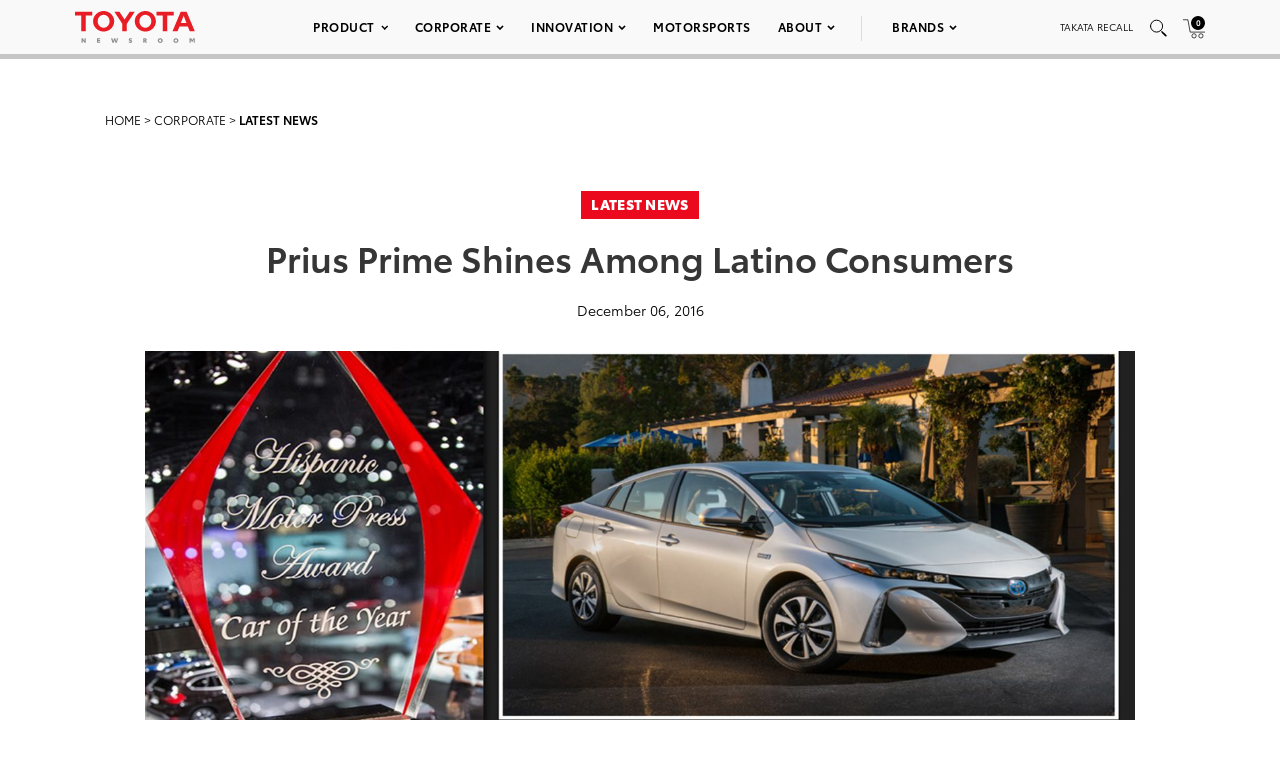

--- FILE ---
content_type: text/html; charset=utf-8
request_url: https://www.google.com/recaptcha/api2/anchor?ar=1&k=6Ldl55gUAAAAAODWLNyPR_2KfYHNm-DfOveo0xfH&co=aHR0cHM6Ly9wcmVzc3Jvb20udG95b3RhLmNvbTo0NDM.&hl=en&v=N67nZn4AqZkNcbeMu4prBgzg&size=normal&anchor-ms=20000&execute-ms=30000&cb=432g4s5y496t
body_size: 49346
content:
<!DOCTYPE HTML><html dir="ltr" lang="en"><head><meta http-equiv="Content-Type" content="text/html; charset=UTF-8">
<meta http-equiv="X-UA-Compatible" content="IE=edge">
<title>reCAPTCHA</title>
<style type="text/css">
/* cyrillic-ext */
@font-face {
  font-family: 'Roboto';
  font-style: normal;
  font-weight: 400;
  font-stretch: 100%;
  src: url(//fonts.gstatic.com/s/roboto/v48/KFO7CnqEu92Fr1ME7kSn66aGLdTylUAMa3GUBHMdazTgWw.woff2) format('woff2');
  unicode-range: U+0460-052F, U+1C80-1C8A, U+20B4, U+2DE0-2DFF, U+A640-A69F, U+FE2E-FE2F;
}
/* cyrillic */
@font-face {
  font-family: 'Roboto';
  font-style: normal;
  font-weight: 400;
  font-stretch: 100%;
  src: url(//fonts.gstatic.com/s/roboto/v48/KFO7CnqEu92Fr1ME7kSn66aGLdTylUAMa3iUBHMdazTgWw.woff2) format('woff2');
  unicode-range: U+0301, U+0400-045F, U+0490-0491, U+04B0-04B1, U+2116;
}
/* greek-ext */
@font-face {
  font-family: 'Roboto';
  font-style: normal;
  font-weight: 400;
  font-stretch: 100%;
  src: url(//fonts.gstatic.com/s/roboto/v48/KFO7CnqEu92Fr1ME7kSn66aGLdTylUAMa3CUBHMdazTgWw.woff2) format('woff2');
  unicode-range: U+1F00-1FFF;
}
/* greek */
@font-face {
  font-family: 'Roboto';
  font-style: normal;
  font-weight: 400;
  font-stretch: 100%;
  src: url(//fonts.gstatic.com/s/roboto/v48/KFO7CnqEu92Fr1ME7kSn66aGLdTylUAMa3-UBHMdazTgWw.woff2) format('woff2');
  unicode-range: U+0370-0377, U+037A-037F, U+0384-038A, U+038C, U+038E-03A1, U+03A3-03FF;
}
/* math */
@font-face {
  font-family: 'Roboto';
  font-style: normal;
  font-weight: 400;
  font-stretch: 100%;
  src: url(//fonts.gstatic.com/s/roboto/v48/KFO7CnqEu92Fr1ME7kSn66aGLdTylUAMawCUBHMdazTgWw.woff2) format('woff2');
  unicode-range: U+0302-0303, U+0305, U+0307-0308, U+0310, U+0312, U+0315, U+031A, U+0326-0327, U+032C, U+032F-0330, U+0332-0333, U+0338, U+033A, U+0346, U+034D, U+0391-03A1, U+03A3-03A9, U+03B1-03C9, U+03D1, U+03D5-03D6, U+03F0-03F1, U+03F4-03F5, U+2016-2017, U+2034-2038, U+203C, U+2040, U+2043, U+2047, U+2050, U+2057, U+205F, U+2070-2071, U+2074-208E, U+2090-209C, U+20D0-20DC, U+20E1, U+20E5-20EF, U+2100-2112, U+2114-2115, U+2117-2121, U+2123-214F, U+2190, U+2192, U+2194-21AE, U+21B0-21E5, U+21F1-21F2, U+21F4-2211, U+2213-2214, U+2216-22FF, U+2308-230B, U+2310, U+2319, U+231C-2321, U+2336-237A, U+237C, U+2395, U+239B-23B7, U+23D0, U+23DC-23E1, U+2474-2475, U+25AF, U+25B3, U+25B7, U+25BD, U+25C1, U+25CA, U+25CC, U+25FB, U+266D-266F, U+27C0-27FF, U+2900-2AFF, U+2B0E-2B11, U+2B30-2B4C, U+2BFE, U+3030, U+FF5B, U+FF5D, U+1D400-1D7FF, U+1EE00-1EEFF;
}
/* symbols */
@font-face {
  font-family: 'Roboto';
  font-style: normal;
  font-weight: 400;
  font-stretch: 100%;
  src: url(//fonts.gstatic.com/s/roboto/v48/KFO7CnqEu92Fr1ME7kSn66aGLdTylUAMaxKUBHMdazTgWw.woff2) format('woff2');
  unicode-range: U+0001-000C, U+000E-001F, U+007F-009F, U+20DD-20E0, U+20E2-20E4, U+2150-218F, U+2190, U+2192, U+2194-2199, U+21AF, U+21E6-21F0, U+21F3, U+2218-2219, U+2299, U+22C4-22C6, U+2300-243F, U+2440-244A, U+2460-24FF, U+25A0-27BF, U+2800-28FF, U+2921-2922, U+2981, U+29BF, U+29EB, U+2B00-2BFF, U+4DC0-4DFF, U+FFF9-FFFB, U+10140-1018E, U+10190-1019C, U+101A0, U+101D0-101FD, U+102E0-102FB, U+10E60-10E7E, U+1D2C0-1D2D3, U+1D2E0-1D37F, U+1F000-1F0FF, U+1F100-1F1AD, U+1F1E6-1F1FF, U+1F30D-1F30F, U+1F315, U+1F31C, U+1F31E, U+1F320-1F32C, U+1F336, U+1F378, U+1F37D, U+1F382, U+1F393-1F39F, U+1F3A7-1F3A8, U+1F3AC-1F3AF, U+1F3C2, U+1F3C4-1F3C6, U+1F3CA-1F3CE, U+1F3D4-1F3E0, U+1F3ED, U+1F3F1-1F3F3, U+1F3F5-1F3F7, U+1F408, U+1F415, U+1F41F, U+1F426, U+1F43F, U+1F441-1F442, U+1F444, U+1F446-1F449, U+1F44C-1F44E, U+1F453, U+1F46A, U+1F47D, U+1F4A3, U+1F4B0, U+1F4B3, U+1F4B9, U+1F4BB, U+1F4BF, U+1F4C8-1F4CB, U+1F4D6, U+1F4DA, U+1F4DF, U+1F4E3-1F4E6, U+1F4EA-1F4ED, U+1F4F7, U+1F4F9-1F4FB, U+1F4FD-1F4FE, U+1F503, U+1F507-1F50B, U+1F50D, U+1F512-1F513, U+1F53E-1F54A, U+1F54F-1F5FA, U+1F610, U+1F650-1F67F, U+1F687, U+1F68D, U+1F691, U+1F694, U+1F698, U+1F6AD, U+1F6B2, U+1F6B9-1F6BA, U+1F6BC, U+1F6C6-1F6CF, U+1F6D3-1F6D7, U+1F6E0-1F6EA, U+1F6F0-1F6F3, U+1F6F7-1F6FC, U+1F700-1F7FF, U+1F800-1F80B, U+1F810-1F847, U+1F850-1F859, U+1F860-1F887, U+1F890-1F8AD, U+1F8B0-1F8BB, U+1F8C0-1F8C1, U+1F900-1F90B, U+1F93B, U+1F946, U+1F984, U+1F996, U+1F9E9, U+1FA00-1FA6F, U+1FA70-1FA7C, U+1FA80-1FA89, U+1FA8F-1FAC6, U+1FACE-1FADC, U+1FADF-1FAE9, U+1FAF0-1FAF8, U+1FB00-1FBFF;
}
/* vietnamese */
@font-face {
  font-family: 'Roboto';
  font-style: normal;
  font-weight: 400;
  font-stretch: 100%;
  src: url(//fonts.gstatic.com/s/roboto/v48/KFO7CnqEu92Fr1ME7kSn66aGLdTylUAMa3OUBHMdazTgWw.woff2) format('woff2');
  unicode-range: U+0102-0103, U+0110-0111, U+0128-0129, U+0168-0169, U+01A0-01A1, U+01AF-01B0, U+0300-0301, U+0303-0304, U+0308-0309, U+0323, U+0329, U+1EA0-1EF9, U+20AB;
}
/* latin-ext */
@font-face {
  font-family: 'Roboto';
  font-style: normal;
  font-weight: 400;
  font-stretch: 100%;
  src: url(//fonts.gstatic.com/s/roboto/v48/KFO7CnqEu92Fr1ME7kSn66aGLdTylUAMa3KUBHMdazTgWw.woff2) format('woff2');
  unicode-range: U+0100-02BA, U+02BD-02C5, U+02C7-02CC, U+02CE-02D7, U+02DD-02FF, U+0304, U+0308, U+0329, U+1D00-1DBF, U+1E00-1E9F, U+1EF2-1EFF, U+2020, U+20A0-20AB, U+20AD-20C0, U+2113, U+2C60-2C7F, U+A720-A7FF;
}
/* latin */
@font-face {
  font-family: 'Roboto';
  font-style: normal;
  font-weight: 400;
  font-stretch: 100%;
  src: url(//fonts.gstatic.com/s/roboto/v48/KFO7CnqEu92Fr1ME7kSn66aGLdTylUAMa3yUBHMdazQ.woff2) format('woff2');
  unicode-range: U+0000-00FF, U+0131, U+0152-0153, U+02BB-02BC, U+02C6, U+02DA, U+02DC, U+0304, U+0308, U+0329, U+2000-206F, U+20AC, U+2122, U+2191, U+2193, U+2212, U+2215, U+FEFF, U+FFFD;
}
/* cyrillic-ext */
@font-face {
  font-family: 'Roboto';
  font-style: normal;
  font-weight: 500;
  font-stretch: 100%;
  src: url(//fonts.gstatic.com/s/roboto/v48/KFO7CnqEu92Fr1ME7kSn66aGLdTylUAMa3GUBHMdazTgWw.woff2) format('woff2');
  unicode-range: U+0460-052F, U+1C80-1C8A, U+20B4, U+2DE0-2DFF, U+A640-A69F, U+FE2E-FE2F;
}
/* cyrillic */
@font-face {
  font-family: 'Roboto';
  font-style: normal;
  font-weight: 500;
  font-stretch: 100%;
  src: url(//fonts.gstatic.com/s/roboto/v48/KFO7CnqEu92Fr1ME7kSn66aGLdTylUAMa3iUBHMdazTgWw.woff2) format('woff2');
  unicode-range: U+0301, U+0400-045F, U+0490-0491, U+04B0-04B1, U+2116;
}
/* greek-ext */
@font-face {
  font-family: 'Roboto';
  font-style: normal;
  font-weight: 500;
  font-stretch: 100%;
  src: url(//fonts.gstatic.com/s/roboto/v48/KFO7CnqEu92Fr1ME7kSn66aGLdTylUAMa3CUBHMdazTgWw.woff2) format('woff2');
  unicode-range: U+1F00-1FFF;
}
/* greek */
@font-face {
  font-family: 'Roboto';
  font-style: normal;
  font-weight: 500;
  font-stretch: 100%;
  src: url(//fonts.gstatic.com/s/roboto/v48/KFO7CnqEu92Fr1ME7kSn66aGLdTylUAMa3-UBHMdazTgWw.woff2) format('woff2');
  unicode-range: U+0370-0377, U+037A-037F, U+0384-038A, U+038C, U+038E-03A1, U+03A3-03FF;
}
/* math */
@font-face {
  font-family: 'Roboto';
  font-style: normal;
  font-weight: 500;
  font-stretch: 100%;
  src: url(//fonts.gstatic.com/s/roboto/v48/KFO7CnqEu92Fr1ME7kSn66aGLdTylUAMawCUBHMdazTgWw.woff2) format('woff2');
  unicode-range: U+0302-0303, U+0305, U+0307-0308, U+0310, U+0312, U+0315, U+031A, U+0326-0327, U+032C, U+032F-0330, U+0332-0333, U+0338, U+033A, U+0346, U+034D, U+0391-03A1, U+03A3-03A9, U+03B1-03C9, U+03D1, U+03D5-03D6, U+03F0-03F1, U+03F4-03F5, U+2016-2017, U+2034-2038, U+203C, U+2040, U+2043, U+2047, U+2050, U+2057, U+205F, U+2070-2071, U+2074-208E, U+2090-209C, U+20D0-20DC, U+20E1, U+20E5-20EF, U+2100-2112, U+2114-2115, U+2117-2121, U+2123-214F, U+2190, U+2192, U+2194-21AE, U+21B0-21E5, U+21F1-21F2, U+21F4-2211, U+2213-2214, U+2216-22FF, U+2308-230B, U+2310, U+2319, U+231C-2321, U+2336-237A, U+237C, U+2395, U+239B-23B7, U+23D0, U+23DC-23E1, U+2474-2475, U+25AF, U+25B3, U+25B7, U+25BD, U+25C1, U+25CA, U+25CC, U+25FB, U+266D-266F, U+27C0-27FF, U+2900-2AFF, U+2B0E-2B11, U+2B30-2B4C, U+2BFE, U+3030, U+FF5B, U+FF5D, U+1D400-1D7FF, U+1EE00-1EEFF;
}
/* symbols */
@font-face {
  font-family: 'Roboto';
  font-style: normal;
  font-weight: 500;
  font-stretch: 100%;
  src: url(//fonts.gstatic.com/s/roboto/v48/KFO7CnqEu92Fr1ME7kSn66aGLdTylUAMaxKUBHMdazTgWw.woff2) format('woff2');
  unicode-range: U+0001-000C, U+000E-001F, U+007F-009F, U+20DD-20E0, U+20E2-20E4, U+2150-218F, U+2190, U+2192, U+2194-2199, U+21AF, U+21E6-21F0, U+21F3, U+2218-2219, U+2299, U+22C4-22C6, U+2300-243F, U+2440-244A, U+2460-24FF, U+25A0-27BF, U+2800-28FF, U+2921-2922, U+2981, U+29BF, U+29EB, U+2B00-2BFF, U+4DC0-4DFF, U+FFF9-FFFB, U+10140-1018E, U+10190-1019C, U+101A0, U+101D0-101FD, U+102E0-102FB, U+10E60-10E7E, U+1D2C0-1D2D3, U+1D2E0-1D37F, U+1F000-1F0FF, U+1F100-1F1AD, U+1F1E6-1F1FF, U+1F30D-1F30F, U+1F315, U+1F31C, U+1F31E, U+1F320-1F32C, U+1F336, U+1F378, U+1F37D, U+1F382, U+1F393-1F39F, U+1F3A7-1F3A8, U+1F3AC-1F3AF, U+1F3C2, U+1F3C4-1F3C6, U+1F3CA-1F3CE, U+1F3D4-1F3E0, U+1F3ED, U+1F3F1-1F3F3, U+1F3F5-1F3F7, U+1F408, U+1F415, U+1F41F, U+1F426, U+1F43F, U+1F441-1F442, U+1F444, U+1F446-1F449, U+1F44C-1F44E, U+1F453, U+1F46A, U+1F47D, U+1F4A3, U+1F4B0, U+1F4B3, U+1F4B9, U+1F4BB, U+1F4BF, U+1F4C8-1F4CB, U+1F4D6, U+1F4DA, U+1F4DF, U+1F4E3-1F4E6, U+1F4EA-1F4ED, U+1F4F7, U+1F4F9-1F4FB, U+1F4FD-1F4FE, U+1F503, U+1F507-1F50B, U+1F50D, U+1F512-1F513, U+1F53E-1F54A, U+1F54F-1F5FA, U+1F610, U+1F650-1F67F, U+1F687, U+1F68D, U+1F691, U+1F694, U+1F698, U+1F6AD, U+1F6B2, U+1F6B9-1F6BA, U+1F6BC, U+1F6C6-1F6CF, U+1F6D3-1F6D7, U+1F6E0-1F6EA, U+1F6F0-1F6F3, U+1F6F7-1F6FC, U+1F700-1F7FF, U+1F800-1F80B, U+1F810-1F847, U+1F850-1F859, U+1F860-1F887, U+1F890-1F8AD, U+1F8B0-1F8BB, U+1F8C0-1F8C1, U+1F900-1F90B, U+1F93B, U+1F946, U+1F984, U+1F996, U+1F9E9, U+1FA00-1FA6F, U+1FA70-1FA7C, U+1FA80-1FA89, U+1FA8F-1FAC6, U+1FACE-1FADC, U+1FADF-1FAE9, U+1FAF0-1FAF8, U+1FB00-1FBFF;
}
/* vietnamese */
@font-face {
  font-family: 'Roboto';
  font-style: normal;
  font-weight: 500;
  font-stretch: 100%;
  src: url(//fonts.gstatic.com/s/roboto/v48/KFO7CnqEu92Fr1ME7kSn66aGLdTylUAMa3OUBHMdazTgWw.woff2) format('woff2');
  unicode-range: U+0102-0103, U+0110-0111, U+0128-0129, U+0168-0169, U+01A0-01A1, U+01AF-01B0, U+0300-0301, U+0303-0304, U+0308-0309, U+0323, U+0329, U+1EA0-1EF9, U+20AB;
}
/* latin-ext */
@font-face {
  font-family: 'Roboto';
  font-style: normal;
  font-weight: 500;
  font-stretch: 100%;
  src: url(//fonts.gstatic.com/s/roboto/v48/KFO7CnqEu92Fr1ME7kSn66aGLdTylUAMa3KUBHMdazTgWw.woff2) format('woff2');
  unicode-range: U+0100-02BA, U+02BD-02C5, U+02C7-02CC, U+02CE-02D7, U+02DD-02FF, U+0304, U+0308, U+0329, U+1D00-1DBF, U+1E00-1E9F, U+1EF2-1EFF, U+2020, U+20A0-20AB, U+20AD-20C0, U+2113, U+2C60-2C7F, U+A720-A7FF;
}
/* latin */
@font-face {
  font-family: 'Roboto';
  font-style: normal;
  font-weight: 500;
  font-stretch: 100%;
  src: url(//fonts.gstatic.com/s/roboto/v48/KFO7CnqEu92Fr1ME7kSn66aGLdTylUAMa3yUBHMdazQ.woff2) format('woff2');
  unicode-range: U+0000-00FF, U+0131, U+0152-0153, U+02BB-02BC, U+02C6, U+02DA, U+02DC, U+0304, U+0308, U+0329, U+2000-206F, U+20AC, U+2122, U+2191, U+2193, U+2212, U+2215, U+FEFF, U+FFFD;
}
/* cyrillic-ext */
@font-face {
  font-family: 'Roboto';
  font-style: normal;
  font-weight: 900;
  font-stretch: 100%;
  src: url(//fonts.gstatic.com/s/roboto/v48/KFO7CnqEu92Fr1ME7kSn66aGLdTylUAMa3GUBHMdazTgWw.woff2) format('woff2');
  unicode-range: U+0460-052F, U+1C80-1C8A, U+20B4, U+2DE0-2DFF, U+A640-A69F, U+FE2E-FE2F;
}
/* cyrillic */
@font-face {
  font-family: 'Roboto';
  font-style: normal;
  font-weight: 900;
  font-stretch: 100%;
  src: url(//fonts.gstatic.com/s/roboto/v48/KFO7CnqEu92Fr1ME7kSn66aGLdTylUAMa3iUBHMdazTgWw.woff2) format('woff2');
  unicode-range: U+0301, U+0400-045F, U+0490-0491, U+04B0-04B1, U+2116;
}
/* greek-ext */
@font-face {
  font-family: 'Roboto';
  font-style: normal;
  font-weight: 900;
  font-stretch: 100%;
  src: url(//fonts.gstatic.com/s/roboto/v48/KFO7CnqEu92Fr1ME7kSn66aGLdTylUAMa3CUBHMdazTgWw.woff2) format('woff2');
  unicode-range: U+1F00-1FFF;
}
/* greek */
@font-face {
  font-family: 'Roboto';
  font-style: normal;
  font-weight: 900;
  font-stretch: 100%;
  src: url(//fonts.gstatic.com/s/roboto/v48/KFO7CnqEu92Fr1ME7kSn66aGLdTylUAMa3-UBHMdazTgWw.woff2) format('woff2');
  unicode-range: U+0370-0377, U+037A-037F, U+0384-038A, U+038C, U+038E-03A1, U+03A3-03FF;
}
/* math */
@font-face {
  font-family: 'Roboto';
  font-style: normal;
  font-weight: 900;
  font-stretch: 100%;
  src: url(//fonts.gstatic.com/s/roboto/v48/KFO7CnqEu92Fr1ME7kSn66aGLdTylUAMawCUBHMdazTgWw.woff2) format('woff2');
  unicode-range: U+0302-0303, U+0305, U+0307-0308, U+0310, U+0312, U+0315, U+031A, U+0326-0327, U+032C, U+032F-0330, U+0332-0333, U+0338, U+033A, U+0346, U+034D, U+0391-03A1, U+03A3-03A9, U+03B1-03C9, U+03D1, U+03D5-03D6, U+03F0-03F1, U+03F4-03F5, U+2016-2017, U+2034-2038, U+203C, U+2040, U+2043, U+2047, U+2050, U+2057, U+205F, U+2070-2071, U+2074-208E, U+2090-209C, U+20D0-20DC, U+20E1, U+20E5-20EF, U+2100-2112, U+2114-2115, U+2117-2121, U+2123-214F, U+2190, U+2192, U+2194-21AE, U+21B0-21E5, U+21F1-21F2, U+21F4-2211, U+2213-2214, U+2216-22FF, U+2308-230B, U+2310, U+2319, U+231C-2321, U+2336-237A, U+237C, U+2395, U+239B-23B7, U+23D0, U+23DC-23E1, U+2474-2475, U+25AF, U+25B3, U+25B7, U+25BD, U+25C1, U+25CA, U+25CC, U+25FB, U+266D-266F, U+27C0-27FF, U+2900-2AFF, U+2B0E-2B11, U+2B30-2B4C, U+2BFE, U+3030, U+FF5B, U+FF5D, U+1D400-1D7FF, U+1EE00-1EEFF;
}
/* symbols */
@font-face {
  font-family: 'Roboto';
  font-style: normal;
  font-weight: 900;
  font-stretch: 100%;
  src: url(//fonts.gstatic.com/s/roboto/v48/KFO7CnqEu92Fr1ME7kSn66aGLdTylUAMaxKUBHMdazTgWw.woff2) format('woff2');
  unicode-range: U+0001-000C, U+000E-001F, U+007F-009F, U+20DD-20E0, U+20E2-20E4, U+2150-218F, U+2190, U+2192, U+2194-2199, U+21AF, U+21E6-21F0, U+21F3, U+2218-2219, U+2299, U+22C4-22C6, U+2300-243F, U+2440-244A, U+2460-24FF, U+25A0-27BF, U+2800-28FF, U+2921-2922, U+2981, U+29BF, U+29EB, U+2B00-2BFF, U+4DC0-4DFF, U+FFF9-FFFB, U+10140-1018E, U+10190-1019C, U+101A0, U+101D0-101FD, U+102E0-102FB, U+10E60-10E7E, U+1D2C0-1D2D3, U+1D2E0-1D37F, U+1F000-1F0FF, U+1F100-1F1AD, U+1F1E6-1F1FF, U+1F30D-1F30F, U+1F315, U+1F31C, U+1F31E, U+1F320-1F32C, U+1F336, U+1F378, U+1F37D, U+1F382, U+1F393-1F39F, U+1F3A7-1F3A8, U+1F3AC-1F3AF, U+1F3C2, U+1F3C4-1F3C6, U+1F3CA-1F3CE, U+1F3D4-1F3E0, U+1F3ED, U+1F3F1-1F3F3, U+1F3F5-1F3F7, U+1F408, U+1F415, U+1F41F, U+1F426, U+1F43F, U+1F441-1F442, U+1F444, U+1F446-1F449, U+1F44C-1F44E, U+1F453, U+1F46A, U+1F47D, U+1F4A3, U+1F4B0, U+1F4B3, U+1F4B9, U+1F4BB, U+1F4BF, U+1F4C8-1F4CB, U+1F4D6, U+1F4DA, U+1F4DF, U+1F4E3-1F4E6, U+1F4EA-1F4ED, U+1F4F7, U+1F4F9-1F4FB, U+1F4FD-1F4FE, U+1F503, U+1F507-1F50B, U+1F50D, U+1F512-1F513, U+1F53E-1F54A, U+1F54F-1F5FA, U+1F610, U+1F650-1F67F, U+1F687, U+1F68D, U+1F691, U+1F694, U+1F698, U+1F6AD, U+1F6B2, U+1F6B9-1F6BA, U+1F6BC, U+1F6C6-1F6CF, U+1F6D3-1F6D7, U+1F6E0-1F6EA, U+1F6F0-1F6F3, U+1F6F7-1F6FC, U+1F700-1F7FF, U+1F800-1F80B, U+1F810-1F847, U+1F850-1F859, U+1F860-1F887, U+1F890-1F8AD, U+1F8B0-1F8BB, U+1F8C0-1F8C1, U+1F900-1F90B, U+1F93B, U+1F946, U+1F984, U+1F996, U+1F9E9, U+1FA00-1FA6F, U+1FA70-1FA7C, U+1FA80-1FA89, U+1FA8F-1FAC6, U+1FACE-1FADC, U+1FADF-1FAE9, U+1FAF0-1FAF8, U+1FB00-1FBFF;
}
/* vietnamese */
@font-face {
  font-family: 'Roboto';
  font-style: normal;
  font-weight: 900;
  font-stretch: 100%;
  src: url(//fonts.gstatic.com/s/roboto/v48/KFO7CnqEu92Fr1ME7kSn66aGLdTylUAMa3OUBHMdazTgWw.woff2) format('woff2');
  unicode-range: U+0102-0103, U+0110-0111, U+0128-0129, U+0168-0169, U+01A0-01A1, U+01AF-01B0, U+0300-0301, U+0303-0304, U+0308-0309, U+0323, U+0329, U+1EA0-1EF9, U+20AB;
}
/* latin-ext */
@font-face {
  font-family: 'Roboto';
  font-style: normal;
  font-weight: 900;
  font-stretch: 100%;
  src: url(//fonts.gstatic.com/s/roboto/v48/KFO7CnqEu92Fr1ME7kSn66aGLdTylUAMa3KUBHMdazTgWw.woff2) format('woff2');
  unicode-range: U+0100-02BA, U+02BD-02C5, U+02C7-02CC, U+02CE-02D7, U+02DD-02FF, U+0304, U+0308, U+0329, U+1D00-1DBF, U+1E00-1E9F, U+1EF2-1EFF, U+2020, U+20A0-20AB, U+20AD-20C0, U+2113, U+2C60-2C7F, U+A720-A7FF;
}
/* latin */
@font-face {
  font-family: 'Roboto';
  font-style: normal;
  font-weight: 900;
  font-stretch: 100%;
  src: url(//fonts.gstatic.com/s/roboto/v48/KFO7CnqEu92Fr1ME7kSn66aGLdTylUAMa3yUBHMdazQ.woff2) format('woff2');
  unicode-range: U+0000-00FF, U+0131, U+0152-0153, U+02BB-02BC, U+02C6, U+02DA, U+02DC, U+0304, U+0308, U+0329, U+2000-206F, U+20AC, U+2122, U+2191, U+2193, U+2212, U+2215, U+FEFF, U+FFFD;
}

</style>
<link rel="stylesheet" type="text/css" href="https://www.gstatic.com/recaptcha/releases/N67nZn4AqZkNcbeMu4prBgzg/styles__ltr.css">
<script nonce="OeraLFx_SR4hAuG-1umJwA" type="text/javascript">window['__recaptcha_api'] = 'https://www.google.com/recaptcha/api2/';</script>
<script type="text/javascript" src="https://www.gstatic.com/recaptcha/releases/N67nZn4AqZkNcbeMu4prBgzg/recaptcha__en.js" nonce="OeraLFx_SR4hAuG-1umJwA">
      
    </script></head>
<body><div id="rc-anchor-alert" class="rc-anchor-alert"></div>
<input type="hidden" id="recaptcha-token" value="[base64]">
<script type="text/javascript" nonce="OeraLFx_SR4hAuG-1umJwA">
      recaptcha.anchor.Main.init("[\x22ainput\x22,[\x22bgdata\x22,\x22\x22,\[base64]/[base64]/[base64]/[base64]/[base64]/[base64]/[base64]/[base64]/[base64]/[base64]/[base64]/[base64]/[base64]/[base64]\x22,\[base64]\\u003d\\u003d\x22,\x22dn7DrkVzw7nDmQQHwrA1K3bDnCNvw4gqCAnDhAfDuGPClGVzMmcCBsOpw5x2HMKFIDzDucOFwpjDhcOrTsORd8KZwrfDvzTDncOMWkAcw6/[base64]/CiMO+TSszSsOUXsOIwr3Dv8OmPD/Du8KGw5Qdw44wSyzDkMKQbSbCmnJAw4zChMKwfcKUwpDCg08nw5zDkcKWPsO9MsOIwpITNGnCuhMrZ2VGwoDCvRINPsKQw7DChCbDgMOqwpYqHw/Ctn/Ci8OKwpJuAn1mwpcwa2TCuB/CksOZTSs5wrDDvhgfRUEIVGgiSyjDgSFtw6QLw6pNC8Kiw4h4Q8O/QsKtwqpPw44nTRt4w6zDiEZ+w4VMKcOdw5UawofDg17CmBkad8OOw7ZSwrJwTsKnwq/DnRLDkwTDsMKIw7/DvV11XThJwqnDtxc4w4/CgRnCjm/CikMAwpxAdcK/w6Q/wpNkw6wkEsKaw6fChMKew79QSE7DusOIPyM4K8KbWcObOh/DpsOHOcKTBhVbYcKeT3TCgMOWw5HDt8O2Ig/DvsOrw4LDr8KOPR8bwofCu0XClGwvw48qBsK3w7sCwq0WUsK2wqHChgbChT49wonCkMKhAiLDqcO/[base64]/CrUzCgcKPGTvChx5YDMO/UiHCmh8rUsKFw4l0HFVOY8Obw75nMcKEFcONO2F0HQ/Cr8OXS8O7QGvDsMOGAT7CuRPCvmdVw7HDoWhJU8ORwrXDlUhQKxsKw5vDlcKlewE6EcOFE8KEwprCuXLDrcOTA8O9w79vw7/DuMK3w4/[base64]/DkcKMwrg3L8Oxw4/CtcKkUHDDiiDDlcOyUsKlwp4sw4LCnMOzwqXCg8Khf8O/wrTDolUYDcOIwq/[base64]/cTLCu8Kjw6xMw7BrwrQHNFnDoMKQB8KDc8OnI2NYwq/DjHN5LUnChFFhM8KcJjxPwqLCosKZHm/DoMK+N8Kpw5bCnsO+G8OFwq8Gwq/DvcKVPcOsw7/[base64]/DlGzDj8Oxw4XChToKw4glw6VZw4YUfisEFMKOw4gMwrrDlcK/wpzDqsKzehHCscKtajM9R8OzXcOsTMKkw7VxPMKowqk7IR/DmcKQwozCvm98w5fDpHXDr1/CuzouN2dcwqLCqlzCncKFRMOFwqUCDMKBBcOSwpnCvEBtVzQuDsKhw5UnwoN7wr1ZwobDsiXCl8OUw60Uw6jClm0ow7c3LcOAIWTCisKLw7PDvw7DlsK/[base64]/Dn3VUDwocw5cKX8OPB8Kww6rDoyvDsW7DlV9aUlpGwrkGJcKFwr11w5UkQhdhG8OWXXbCrsOOe387wo/Dgk/CsEzChxDDlkB1YEocw6ZSw5jCm2bCvH7CqcOJwocpw47CkAQwSxVUwqTDvk0iVmVzJGnDj8Oiw58uw68iwpwjb8KsecOkw6g7wqYPbH7Ds8O5w5BEwqTCmzUQwqAtdsOow5vDncKIYcKCNkDDhMKWw73DtyhPXGY/wrIvF8OWOcKwQAPCucOWw7HDmsOTP8O/MHMNN2JYwofCmDM+w6bCun/[base64]/Co8KzDsOJW8OWcMOrYcKuPsO6fQrCkiZBHsKLwoTDs8KEwrzCgnkfKMKgw4DDtMOjYXcIwpfCh8Kdbl/CsVgIXCHDhAF7ccKbQm7DrC4rD1/[base64]/w4/DuDvCpXvDicKVw7PDgsOOE3zDjXHCuGrDisKkOcO+fUpOdFoLwqrCvAlew6bDg8OSecO3w7LDs1Z6w558W8KCwoICFxlIDgzCpCDCmkMxUcOjw7RfV8OOw50mSD3CjTBVw4/DvMKoJcKGUcOIBsOewpjDg8KNw7VRwoJkcMOoamLDg0t0w5HDiB3DhjEAw6cHPMOpw4xkwqXDlcK5wqtNYkUAw6DCl8OTTn3CuMKWXcKlw64mwo0UMMKZAMORCMOzw6Q4bcK1FSnDnyAKSG54w4HDnyATwobDksK/aMKDLcOywq3Co8OVNGnDk8ORKVEMw7fCtMOGMsKrI1zDk8KVenDCksK1w50+w5RwwrTCnMKoUkoqGcOiY3fCgkVHG8KRDhjCgcKiwoJEOBHCiFnDqXDCtT/CqTsUw5xLw67CrnrCu1NfQ8O2Rgo4w4jCgcKpKnLCnCnCocOJw6U6wqUXwqkLQg3CumTCgMKbw59twqkld1cMw4A7EcOpEMOvR8K3w7N2w5bDnnIlw5bCgcOyXgLCscO1w58swrjDjcKwT8O3A0DCuA/CgSTCm1zDqjzDv10Vwr9Ew5/CpsOqw6sRw7YKe8OdVCxcw4rDssOowrvDsDFSwp9Awp/CisOAw60scn3CkMOOCsO0w5h/w7HCh8O2ScKCbiw6w6g5GQw1w5zDrxTDoQLCjMOuw40oCyTDisKoc8K7wrtwByHDosK4eMOQw5XDuMKlAcKlOgMkd8OoEik0wonCqcKgKcOJw4FDFsOrORAuUltHw75LYsKjw5vCrEPCrh3DjEMpwo/[base64]/DtQRKHERqFsO7wqgTwqIEwqDDg8OKw74MF8OrdsO8RjfDpcOxw7RFS8KHNghfbMO3OA/DinkXw4ECYcOUDMOYwoxeIC07YsK4Ph/[base64]/CrMOtHMKFw4fDo8O+w4TCogHDmcODc8OawrdqwpvDksKowovCksK0cMO/VU1+F8KxEiPDr1LDkcO5NMONw6TDh8OyPTg+woTDsMOTwodaw7/CvBnDjcKrw5LDscOVw6nCtsO+w5gvKiVaHiTDv3Izwrouwo9QUF1HYn/DncOdw5vCsnPCr8OvAAPChhDChsK9LMKAKmLCksOMDcKOwrpBHVF7AsKgwrJtw4rDsDppwoTDsMK/NcKnwowAw4UGOMOgFQjCv8KqO8KZPBUywqPCo8OyccKIw4smwp9yKBlFw6PDkCccH8KYJMK2VHA6w5kVw6PClsO8EcKpw7hdMcOFcMKZTxYgwoPDgMK8GMKACsKkVsOVU8O8MMKyFk4BPcKdwolfw7XDh8K6wrtHZD/CtMOJw4nCiGhOUj0ZwovDmU55w7vDqULDrsKtwqs5WxnCncKSeB/DqsO7D0HDiSPCi1hwN8KWwpLDocOwwqwOH8KeBMOiwpUVw7rDnX5TTsOnacOPcD0aw73DsVRKwog1CMKYT8O+ARHDr0wuFcOFwq7CrjzCnMOFRcOnfH8oBUE1w6h4cy/CtW4Lw5fClGnCt0gLEwvDuFPDtMOfw5duw4LDjMKedsOAbyRsZ8OBwpZyO0nDncKZKcKswqzDhy1pO8Kbw5AyZ8Osw6MQcAlLwptJwqTDsEZNfcO6w5zDj8KmLsKIw4U9wp9mwoAjw6daJn4Awq/[base64]/DjDEXXx4KJMO+G1/Cg8KDwrnDv8KDZkPDmBVvMMK1w589VV7CtsKowqZ5HUk8QMO7w5rDuArDo8Ozwp8oeBvCvmJ6w69KwpBCHMOPBBzDq3rDmMOswr8nw6x8NTXDscKKSW/[base64]/CqcOSwr7Cq8KswrwXHTHCssK9esO7XmLCqsKGwoXDlCIiwoPCllkgwoDCjSERw5jCjcKJwo8rw4obw6rClMKmSMOXwrXDjAVfwo0cwq90w6PDncKDw5tKw6RPEcK9PD7DgwLDnsOMw5pmw60Cw4xlw5INUVtDI8K6BsOZwogHPh3Dui/DmsOQbVYdN8KdHl1Tw4MUw5vDmcOSw4/CicO3PMKPdsKJVnPDhsKxKsKuw7PDncKGC8OvwqLDhHPDkUrDiAfDhDoLJcKaXcOVXiLDkcKpC3Ajw4jCnxDCkUsIwqjCpsK8w4k8wq/ClMOeCcKIEMKCMMO+wp8kIAbCjUdbYizClcOQWh0QL8KNwqUyw5QzZcOAwodPw4kKw6VoV8OKE8Kaw5FfChBYw5hJwp/Cl8OvPMOmd0bDqcKXw7dRwqLDscKjZ8KKw5bDqcODw4M4w5LChcKiKlfDsjE2wrXDksKacWRSLsOdDWzCrMKwwrpCwrbDmsOBwqxLwqHCpS8Pw6R2wpBiw6gQUmPCnH/Cmz3CqHjCuMOwUmDCjhBRbsKMfz3CoMO+wpcfKC48ZlUCYcOBw4TClsKhNn7DiBYpOEsWVXrCgANUUyk/HwALS8KMBkPDtMK3KcKDwq7Dn8KMTHkwdjjCiMOdJcKqw6/CtmbDnULDpcO9wqHCsQBmCsKgwpPCrHrDh3HCjsOjw4XDncOiMhRXIi/Cr0I3K2JcIcOqw63CvnZVNE5XbnzCgcKsFcK0asOAHcO7OMKywpIdLAvDjcK5GnjCpMOIw4AqBcOWw6xbwr/ClkxpwpTDpFcUNMOrbMOxXcOMSHPDqXrDtQtbwqrDuT3Cu3MNGVDDjcKCF8KZBirDqlEnP8KHwpwxKljCnnFew75Uwr3CiMOdwpwkZm7Ct0LChn0lwprDlRl+w6LDg3tKw5LCoG1pwpXCmi1Vw7Esw7M0w7oww5tLwrEdFcKHw6/CvE/Dr8KnJcKCecOFwqnCrTMmdWsUccKlw6bCuMKSOsKwwrFFwo4/c19PwoTCrQM8w5/[base64]/[base64]/DsBMnA1XDrRrCiV9sSBMpw47CrsO3SHjDq3hULj5kVsOIwo3DrQltw4ENw5kzw7Urwr3Dq8KnGCjDm8KxwqMuwpHDjVEQwrl7HlJKb2jCqjvDp0tnw5YLAcKtCVEHw7jDtcOxwqPDuz8tL8O1w5J1Y2MowoLCusKcwqXDqsOIw5zDj8ORw6bDusK/dncywofCi2wmOwfDu8KTXcOFwoPDv8OEw4lww4/CmsKewrXCjsKTIzXDngt9wovDtHPCjn/ChcOQw7NOFsKEfsKFd3TCtFNKw7/Dj8OiwqVmw5zDncKIwr7Crk8WLcOVwr3Cm8K9w5RvQcOucHLCjsK+LiPDkMKAQMK4WV9lWn4Bwoo/XUdJTcOhPsKcw7jCrsKrw6kLSsKdTMKwCWF8K8KUwo7DilvDiX3Cs0zCrGhMPcKVXsOyw51fw7Qdw6I2DnjCo8O7KTTDg8KrfMKNw41XwrteB8KIw7/Ct8OqwpTDsiHCkcKRwojClcOpdn3ClCcveMOjwpnDj8O1wrQpChobMR/[base64]/Dh8KNCgjDsMKFR8KcBE7DnMKkw4NUI8Kdw7REwozDgFhHw57DpH7DmFDCjcKmw6TCiitgM8Odw4ABfjbCksKWK3E4w5EyXsOeCxd/SsOCwq9AdsKKwpjDq3/CocKuwoIBw79SOcOaw4IIcHI2cTRzw6gQVifDk3AFw7nDosKveWMzTsO3BsKtMgQIwrLCq1BlUyZvHsKuwobDswsJwqN4w6N+MmHDoG3CmcKcHcKbwpzDocO5wpjDvsOEKkPCp8K/[base64]/DqjBkwq/[base64]/w4DCncOTw5TDiwABIxtEw47DgsOyOHrDqVvDhMO3FkrCjcOCP8KTwr3Dk8KMw6TCjMKEw54gw4Ukw7R8wp3Dng7Cp3bDgCnDg8Kbw63Ckh5kwqZaN8KyJMKPRMOnwr3ChsKBXcK/wrIxF0FiK8KTa8ONwrYnwqtCOcKVwo4cbgViw5BSXMKmw6oDw4fDpRx5JibCpsOkwqfCssKhNSzCnMKxw4oEwrE4wrpoOcOiMHJSPsOgXcKuC8OccxrCtksaw6fDmB4hw6Nsw7Imw7nCo2wIPcO8w57DoGAjw5XDhl/DjsKPGmzChMOTDXkiWF1REsOSwpzDqn/CvsOew5LDuyLDlMOtTivDig5Mw71Xw5Vrwp7CssKBwoVOOMKRSRvCvjDCoT3CvR3DhkU6w4HDisKRPSwVw4hZY8OrwqwTfMOuZVd4TMOSAMObRcOVwr/Cg33Cs0whVMORES/DucKLwrLDuTM4w6pOHsOcZsOQw5fDuTJKw5TDrExQw47CuMKcwq/CvsONwp3CmQ/[base64]/DisOTdWzCunfCs8OgOA7CncKLT1XCp8O5wrQZCy4YwoDDpEAxScOLdcOlwp3CmR/DicKnf8OGw4/Dmy9XJA/DnS/DuMKFwqt+w7/[base64]/CkTTDocKSw5/CtMK0w4xzwrFeExPDvUNcwqXCpMKxW8Khw6vCvMKdwqQSL8OdG8KDwqhgwpgVWSl0Zz3DqcKbworDsTjCp1zDmnLDjnIOVnMgSTjDrsKAaxN/w47CocKHw6VIC8O5w7F1chPDv2V3w5bCtsO3w5LDmkc5TxnCo3NbwpNQBcOOwpjDkHbDtsOYwrIgwpwWwrxLwpYAwp3DhMORw4PCsMOcAcKow7Nlw6rCln0ZW8KlXcK/w5rDksO+wp7DkMKSPMKSw7fCoDJuwqJCwol1UgjDr1DDtDxkZB0mw5BDF8K9N8Oow5VwFcKpH8OjfQgxwq7CsMKjw7vDpVXDvjvCiW95w4RBwptFwoLCizc+wr/CnAx1LcKEwrpmwr/DtsKdwoYQwrEmP8KOBU/[base64]/[base64]/[base64]/[base64]/w4/CrhnCskfCssKEwo1SwqXDk8OjwpsbwoHDv8Ofw6zDhMOoXcKodEbCrGITwq3Co8OOwpFOwrbDqMOfw5waQTXDucKjwo4rw7J/w5fCkAETwr45wovDqkE3wrZYMVPCtsKtw4MEHVkhwpTCkMOdOFF7MsKpwpEzw4pZVyJVbsOTwos3PWZOfzYGwpNFWcOcw455wrMLw4PCmcKow44oPMKBaELCq8OTw7HCmMOSw5RZKcO/WMOdw6rDhxhwKcKhw5zDjcOawr4swo7DqyEvWMKLZlApO8O2w4IcEMOZAcOaXlvCoy9ZHcKqWAXDi8OxLw7Ch8Kbwr/DtMOUFcOSwq3DmlzCvMO6w5/DjjHDpkrCnsKeOMOCw4B7ZQ9WwpY8AQQWw7rCrsKSw5bDvcKIwobDpcKqwrtJJMOXw73ClsK/w5olSwvDunswLxkewpwCw5waw7LCuFbDoE0jPDbDt8OJbV/CrQfDi8K4TRDCkcKAwrbClMKMLhp4PmIvK8K/[base64]/[base64]/[base64]/DhhVVw6zDssKCMznDocKYw6A0LcOAM8K4wpXClsObAcOLUgdXwpEwFsOMe8Kvw4fDlRh4w5xVHHxtwqvDrMOdAsOBwoAaw7DDrMOuwo/CqQxwEcO/[base64]/wpJXHQzDsEEvw6zDuyfCocOIwpASNAXCvyRqwqtkwps/GMOLSMOAw7I5wpx+w69MwpxuTlXDpgbCqSTDrnE4w5LDq8KRbsOCw4/Dv8KgwrrDlsK7wp7DqcOyw5TDssOFNUF0chhZwrDDjR9PecOeOMOgAcOAwocZwp3Cvip1wrFRwoh9woszYUIBw4dRXnY1RsKEJMO9YXgtw7jDs8OXw7DDrRsWQ8OTUBjCrcOeD8KzUE/[base64]/[base64]/bhDCk8KzXBYlwqscw5nDlSrDlW3DksK+w7IxA3TDnnrDn8KAfsO0e8OqRcOdTSLDrW9vwoB1b8OeBj54fCxlwonCgMKEPnDDmMOGw4/[base64]/[base64]/w4PDl8OWw7c/w4vCqW1MMX7CssKNw77DsS7DjMKewrozCMO+LMODSMKiw7tJw4/[base64]/DlMOHWcK8woldwq/DpsKvwrQ8woDCssKmwo98w7xCw5XDnsOWw7DDgA/DiRfDmMOLWRbDj8KLTsK+w7LCp0rCnsKuw7R/ScK/w4cRBcOhX8KFw5NLJsKKw7HDhsOVXTXCuGjDklkpw7UzVlR4JBvDrXXCrsO2BCdAw6ATwol1wqTCuMKxw7UqW8KOwqt0w6I5wrjCvw3CuV7CssKqw6PDlFHChcO3w4rCpCrDh8OuScK2bznCvi/Cg3PDusOJIB5mwr3Dj8OYw5BfSAtIwqDDtVnDusOafTLCm8KFw6bCqMKgw6jDncKHwo1Lwr3CgAHCsBvCj2bDr8KIMBzDrsKJJMO0E8OmPw42w5fCi2nChFAQw4PCicOgwrZRNcO/[base64]/[base64]/w4LClsKPw6bCly5pw5xTXsK8WsO/w5LCh2IdwowjV8KzccOjwozDn8KLwqYACcKJw4tIKMK4IVRcw5LDvMOLwrfDuDYocQhiYcKowqLDnmV5w7EvCMOIwq5gXsKPw6jDv2howrocwrddwqERwpLCtG3CpcKWJDnCi2/DtcOBFmbCvsKaYxPCg8OGY1AOwo/CvX3Cu8OyacKBTT/CsMKNw63DksKCwoDDnHg6bl5+fsKoCnlbwqAnXsOuwpwlC3R8w4jCgRFSAnpYwqnCnsOuF8O8w7Vkw7Zaw7sPwprDsnBDJxRZBi5vJkvCisOjSQ8nO07DgEDDiwfDosKRIRlkOVE1T8OEwoHChnJDOTgQw4HCu8OsFsKpw74WQsOBP2A/[base64]/DpcK1wr7DrWwLd8KYT8OjwoMzwoPCscOHRh0gwqfDucOOwpUudAnCuMKCw7RXw6HCrsOWKsOOfCZ0woHCucOYw6sjw4XClEnDvUk5asKowrAMD2MmO8K7WsOewo/CisKJw7vCu8KXw4VCwqDChsOcMsOCFcOORCbCj8OfwotOwpkvwow6BybDoC7Coh0rJ8OeDSvDgMKsGcKIHE/CksOeOsOJXlvDhsOAYgLCtj/DvsOmNsKQGTHDhsK2WWg2Ui15esOqEiYyw44PQ8Kqw7wVwo/ChSUyw67Ck8Ksw77Ct8KRCcKvLQENDBonWT/DocKxJ1ULKcK7bwfCtsKow4HCtVopw5fDisOWbD5ZwqsjMsKIWMK6Qz3Dh8KVwqEoNGbDhsOOEcKHw5I7wrPDvxfCvULDuwNWw7kCwqPDjMOqwrMVKFfDhcOCwo3CpRl1w77Dh8K8DcKAwobDoxHDjcO/[base64]/DksORJSJJVW/CjFI6w58zwpXDj8K8SsKtZMOowpN7wpo7QFQKMinDr8OvwrXDjMK6ZWJJCsOLNA0gw6BQPVt/OcOJYsOvAgfCsRjCoD9iwr/CkjLDkCTCnVF3w4t9KzdcLcKDTcKgGzVfZBdGBsODwpbChinDk8OJw4zCiGjCi8Owwr8KLUDDusKSV8KjXkJRw7EhwrrChsKow5PCn8KawqIKYsOVw71+VcOhMURtSEXCgU7CpwTDgcKEwqLCr8Kfwo/CtgBHKcOORgrDjMKJwr1xP2PDhkPDtVbDucKVwq3DnMOyw7VAbkjCqirCpkJhUsKGwqHDqy3Cn2XCsHpWHMOowrI9KScTAcKdwrEpw4vCn8Olw5p2wrPDrCY/wqDCoEzCgMKuwqsIZErCpAnDuXzDog3Dg8O3w4NiwrTChCFIKMO+MDbDli8uQCLDqQXDg8OGw5/Do8O3wr7DqirCnn0QAsOVwq7DkMKracKGw4Mxw5HDm8KWwrl1wroxw650CMK7wrZtXsOZwq4jw4hoecKiw5JCwp/DpVEbw57DocKlbijCvGVraC/[base64]/woDDmCpZwqgREMK4wpMbISBBwq06LGXDqkMFwoUgM8KJwqnCjMOFNVN0wqkHCw3CqDvDm8Kqw6YUw7lNw5TDugbCmcOrwprDv8O3IEYYw7rCvRnCj8OiYXfDhcOJD8Klw5jCjwHCiMOzJcOaF0bCiV5gwq3DlMKPbcOewobCssO0w7/DnwIJw6bCrxIPwqd6w61VwpbCicKlMXnDt3E7WG8NPzJ2EsOCwpkNCcO1w6hGw6XDuMKNOsO0wqhuPQwrw4EQHTlDw5wyH8OeATotw6TDssK7wq85YMOnecOGw7XCq8Kvwo9HwobDpsKlMcK8worDhUjCnTFXIMOPKV/[base64]/CtSl4w48OE8OYw67Chxdqwoo+wq46TsOvwpQDNAjDhjnDu8KWwpBgLMKzw5Vlw4Z7w7dZw64Mwowlw4HClMOIGFnCjGVYw7Y2w6LDnF/DlFRjw71Ew79Ww780w57DnCY6csKLVcOow6vClsOqw7J7wpfDkMODwrbDk2ICwroqwrrDjSPCh3/Dl3jCt37Ci8OJw7jDn8OVG11HwrJ6wpzDgk3CisKLwr7DiitZI1nCv8OpSGkaA8K7fRg+woHDvzXCgcKMSX3CqcOTdsOyw4LCj8K8w5DCl8Kkw6jCglIfw7gnB8K7wpEDwqd6w5/CjC3ClMO2SAzCkMKRXVDDicOnc1xaU8OOb8KNw5LCqcOnw6bChmUSCg3Dn8Omwr5Mwq3DtHzDp8KYw53DscOQwocWw7jCvcKMfTLCig0BE2LDvApmw4dvYlLDoi3CoMKKfHvDmMKZwos/DSxdCcO4JMKLw5/DtcKXwqnCnmkcRlDCoMOBJMKfwqRySUXCo8K8wpvDvU4xfxrDjMOmQsKlwrLCni8Ewp9CwprCosONMMO8wpHCi2/Dih0rw5rCmwlvwr/DhcOsw6XCg8KuT8Otwp3Cg1LCm0rCm0pMw4LDlSnCtMKVGmMRS8Okw4LDuip/fz3Dh8O6DMK2worDtRPDhsOBG8OdIWJBbcO7asOiRAMpQMO0AsKgwoTCoMKgw4/Dv05kw5ldw73DosO4P8OVe8KCFsOMM8Oqf8KTw5nDs3nCgE/CtG9GBcKyw4HDjcOowonCuMKnYMKbw4DDv1U7dTLCgAXCmC5nAsKcw73DpCTDs2E1FsOpw7hMwrx1RRHCrkkHVsKfwpvCncOBw4FAK8KuKsK/w65Ywr08wrPDosKzwogPbFfCvMKAwrszwoQ6H8OvesKZw7/Cpgt1ccKaWsKnwrbDu8KCQgd0wpDDi13CtnbCmzdLR28MM0XDo8OKFxsowrbCrkHDm2jCncKQwr/DusOzWDDClAPCujxsTGrCvEPCmhbCusOJGRfDsMOww6rDoCBMw4tRwrDCgxXChMORH8Opw4/DusOvwqPCrFZjw4/[base64]/CgQ/[base64]/CgAtAwph5w47CqRYxDUwSKSPCm8OwLsOmYl0Aw5dQQ8Ozwos6asKmwp0Nw47DliQxRcKCSXlMH8KYM3XCtG3DncODUhTDhjQ8wq13em9Cw4/[base64]/w4fCp8OnaDLDjMOWw71CO1vCocKWw41Jw4DCs0phYFPDnjbCgMOOKA/ClcKccGw+ZMKoNcODPMKcwoAOw73DghZpDcKjJsOYPcKtDsOhfhjCpEzCoE7DmcK4LsOSZMKkw7RnVsKkXsOfwo0LwrIQFFIkQMOERjHCkcOjwp/DpcKXw7nCocOqP8KZZ8ONasOJMsONwoBDw4bClCrCkj12eSvCisKjSXrDjCIsSWTDtE8Lw5USCMO8fX7CugxOwr40w6jClD7DpMOHw5Rew7oxw7IoVRbDkcOxwq1HY0Z9woLCgTrCvsOHBMOzeMO1wpzDlU1KFQA6KT/CjwXDhRzCuBTDpHQSPFEzT8OaHh/[base64]/w7w+OMOxK8Kjw5R4wptCwpZrwqjDlFDDk8OMT2rDnmNtw6fDkMOvwqNqBBbDj8KEw6lQwq1sTBfCvWx4w6LCoXYmwo85w5rCsj/Dv8KvWTUjwrYmwooTR8OWw7xUw4nDvMKOHRRhdR1fXnM6UDrDjsOlenczw7/ClsONw5jDkMKxw7Qhwr7DnMOpw6jCgsKuUVpfwqRZLMKWwozDpSzDpsKnw58cw5g6K8KZVMOFWSnDn8OUwpvDlHRsZBU9w5ppVcK2w7rCrsO/SXZfw6JUJsOQXUfDvMK9wrREQ8OAUn7ClsOOW8KaKwoOT8KOMxwXBwZpworDqMOYBsOUwpBSVQbCpDnCu8K5SCIZwoI7IsOXKhvDisKNVwYfw5vDnsKdOEZwL8OpwpN2LQM4HcOjQXrCugjDiSxhBmPCvy1/w6B3woBkGjIlBnDDtsO2woNxRMOePiwYIsKAeUJDw78Twr/DpDNGAGjDjQXDuMKCMsKYwqLCrnR3bMODwoZLVcKDGS3DlHcKHVElJ0LCjMO5wobCpMKmwojCucOCH8KLAW8Xw4zCtVNnwqkoacKbbVPCg8KWwp/CvsO7worDjcKTJMKdMMKqw53CtTnDv8Kow5dfOUExwovCncOSUMKTZcKNPMKHw6sMOE5HSC5CFGTDuw/[base64]/[base64]/wr7Du2PClMKUDMKawo3DpcKAZMKXw7w2w44Ww7ZEN8Krwp1hwrE4agnClEHDv8KDXMOTw5vCsXPCvRV8LXnDpMOJw4/DmsOew7vCvcO/woPDihXChVcZwqwRw47DlcKcwprDvcKFworChVDDuMOPJg1UK3MDw7PDkznClcOuYcO4AsOFw5vCnsOvH8Knw4bClQrDvcOfc8K0ABXDpwwdwqZ/w4VwR8O3woXCthI5w5d8Fz4wwr7ClGzCiMKqWsOsw4fDghw1XQXDv2VuaBjCv3d8w71/T8Onwp00Z8KSwqULw64fFcKmXsK0w7vDocKvwq0DOlfDq1HCj0sVU14dw64LwoTCocK1w6k1TcO8w5PCsA/CoyTDk1fCt8OpwoJGw7zDmsObScOvWMKZwpYPwr4lZjfDksKkwrfCjMKPSDnDr8Khw6rDoQlIwrIDw5MhwoJJDy4Uw53Do8KKCBFGw4pFKTdePsOQXsO1wq8lSGPDvsK+fXTCoEYnF8OlBETDicO4KMKdfRJBZG3DnMK4W3puw7jCni/Ck8O7DQvDusKbFXF2wpFWwq0Fw6wkwoBtEMOsARzDpMKFG8OTIFpLwovDnljCucOLw6pzwostbcOqw7FGw4R1wqLDk8Okwo0/D2Fdw6/[base64]/wrLCqgjCnEfDoXXDgcOrBMOcdsOHF8K5NsKGw7V0w5bCgcKEw6fCpsO8w7nDk8OWUAYow7x1W8O3HXPDusKVZBPDkWM8cMKTEsKBJMKZw6Vrw6cYw4VBw5psFEUwRR/CsXE+wpvDpcKCXn/DjQ/DlMOpw49/wofChwrDlMO3CMOFJAFZXcOqU8KQIwzDuGXDr2VRZMKDw57DhcKrwo7CjSHDvsOmw5zDin/CsUZjw5w2wqxTwps3w7vDq8KpwpXDnsOZwpt/WCE0OnXCjcOiwrA7S8KKSkUkw7s9wqXDp8KtwpIvw5ZZwrbCuMO0w5LCnsOZw4wrOQ3Dl0jCrUBsw5cEw5FSw6PDrn0ew6ssWMKkXcO+wqPDrwRIAMKdP8Ozw4djw4RJw4k1w4PDvlEmwoB0Fhh/NMOwZMOhw57DoUQfBcKdHnkLInh/[base64]/OFbCpQfDoT0tS8K0wr8Tw4XDonPCq8K1woHDqcKkVsONwq01wrzDjsOLwrxAw4PDtcK2dcOjw5gjUsOaYiQ+w5DDhcKlw6UzT2DCv2/DtDVcewl6w6PCo8O9wo/ClsK6eMK1w7vDsRZlAMKjwq1iwonCgMKwIE/CocKKwq/[base64]/CrlDCusOtwosxwrbCknPDuMOafsOUPFfCl8OVJcKydMK9w6E/wqlJwrdYcUbCgE3CnArCrcOyFUc1CCPDq2AkwrErai/CicKATTI0JsKqw5VFw4/Ct2fDnsKLw4l2w53DqMOdwpx4KcO3woJ4w4zDk8OhaEDCsQnDjMOIwp1WWi/Cq8K8IgLDucODV8KefjcVbsKKwq/CrcKqbHvCi8OTwo8SGk7DsMOxcRvCtsOkDjbDoMKXwpU3w4XDilDDsnNew7JgJsOzwqJYw4tqMcKhS0kWTEY7VMO9V2EDcMO1w6kLFh3Dp0DCpSkhUXY+w7bCusKqb8K9w6RsOMKCwqYOVzTClVTClHtKwrpHwqHCtwPCr8KBw6LDlCvCqEvDoRshf8OrSMK1w5QsaX/[base64]/[base64]/w6nCtzw0c8Kuwpc4V8OXaxDCgGjCgsKqwopbwpnDhVnCpcO+RGwNw5fDncO5R8OtCsO5woDDv1LCrT4vQBjCqMOuwrXDvcOsPlrDlsKhwr/CsEVDSy/[base64]/[base64]/wrB8HcOKwpjCu3/[base64]/CusOEWD9GShhow710MEfDicKWYMKAwodWwqXCmcKxYVfCukt7bwt+e8Kmw5rDvXPCnMOpw4AAe0lSwoFRRMKzcMOywodLWlZHS8KRw7ctR0ohMA/[base64]/DvcOhw6zCksO6wqrCssOzZcOSRR/Dl13CtMOLdsOjwrYzRChMSijDuhI3V23ClBEFw6s2Q0lUIsKwwoDDrsO4wqvCmGnDtCPCo1tlXsOpZ8K0wotwD33Con1kw4hSwqzDsDgqwofCly7DjVJRQnbDgQ/DkB5Sw5s1J8KRIsKOLkXDnsKUwrrDhsKxw7rDv8O8W8OobMOVwrs9wqDDjcK9w5E/wrrDscOKE2vDukoUw4vCi1PCgmXCt8O3wqU4w7rDoWHCrgBuE8OCw4/DhsO4FgjCssOzwpsUw4bCrQvChsOCUMKtwoDDmcKvw58PQcOCJsOPw6nDhwPCq8OywrrCs3LDmRAmYMOgW8Kwc8Kmw4oQw7fDpW0RG8Otw7vCq1Y4SsONwoTDo8O+LsK2w6vDo8Ovw4FddXNdwrQICcK2w5zCoQw+wq/[base64]/CslTClQ97KiRyRyhrwqzCr8OMCMKFdjo3ScOSwq3CrcOgw5TCnsOcwoIvDDvDoQUHw5ImW8ODw5vDo0/[base64]/[base64]/[base64]/CosO+woEnEDlBDkTDkQDCjMOzLCBJw6tKGHTDqMKHw69Mw4w9QMKZwpEswpTCmsO1w5woblV8SUnDkMKLIk7CksKWwq7DucKqw5hCf8ONa2kBezHDlcKIwoZpFyDCpsKuwosDRBFrw4w7CHrCpATDtUtCw53DuHXDo8KaXMKywo4Rwo8fBScjU3Z/w4nDuk5HwrrCkl/CmQFlGD7CncOnMljCusOHG8Kgwpojw5rChnVNw4M5w6lSwqLCs8OjaHDCgcKMw7/[base64]/[base64]/DhQcEw5bDlcOLX8OtRTgtWhnCuyPCl8OowqXDi8OZwojDu8OTwpYgw6vCu8KjZSA4wo5hwpvCu37DosOyw41wZMOWw7MQJcKKw6FKw4RaOg7DgcKzXcK3X8Onw6TDhcOIwqMtXmM5wrHDgmRdXV/CoMOpNQpswpTDj8Kmwo0bV8OzLWNCG8KqAcOmwoLCs8K/H8Kpw5/Dp8KtSsK3MsOxZCJAw6lIPT8AHMO9IEZqUQPCqcOnw4cAakhuOMKtw47CiigCDzJiWsKHw7XCtcK1wovDvMKrVcOPw63Cl8OOT3/CiMOGw6LCvsKowpUNYsOGwobDnnzDryLCv8O+w5DDt07DhCoZFkAIw48aPMOsO8K1w5hTw6Jrw6nDmsOAw4cAw67DjR48w7UXYsKTIS3CkXpbw6Z5wpN7T0fDiwskwqZPbcOOwrgMKcOfwoctwqBRSsKgVG8GBcK1BsKAVEYpw6BTTFfDpMKAKsKfw6vCtALDlm/CrcOcw5bDoH51a8O6w6PCl8OXRcKew7k\\u003d\x22],null,[\x22conf\x22,null,\x226Ldl55gUAAAAAODWLNyPR_2KfYHNm-DfOveo0xfH\x22,0,null,null,null,1,[21,125,63,73,95,87,41,43,42,83,102,105,109,121],[7059694,852],0,null,null,null,null,0,null,0,1,700,1,null,0,\[base64]/76lBhmnigkZhAoZnOKMAhnM8xEZ\x22,0,0,null,null,1,null,0,0,null,null,null,0],\x22https://pressroom.toyota.com:443\x22,null,[1,1,1],null,null,null,0,3600,[\x22https://www.google.com/intl/en/policies/privacy/\x22,\x22https://www.google.com/intl/en/policies/terms/\x22],\x22RrIXCK2Vs/6vnLpoz5bJs5LskRP6AwgkivBTjgNOhhQ\\u003d\x22,0,0,null,1,1770140835019,0,0,[234,127],null,[102,100,53],\x22RC-JZ_0_pwCNHXPzQ\x22,null,null,null,null,null,\x220dAFcWeA7X0JKAf4jSeSs_OZYdyaxdbFHNufX4wjSxBIH_qIOZXu1yI97MDpcnyh6mOLQDu4ZRRru8siSD4OG7eaozjedOJtnZmA\x22,1770223635097]");
    </script></body></html>

--- FILE ---
content_type: image/svg+xml
request_url: https://pressroom.toyota.com/wp-content/themes/toyota/assets/images/search-icon-db.svg
body_size: -849
content:
<svg xmlns="http://www.w3.org/2000/svg" width="17" height="18" viewBox="0 0 17 18">
    <g fill="none" fill-rule="evenodd" stroke="#000" stroke-linecap="round" transform="matrix(-1 0 0 1 16 1)">
        <path stroke-width=".653" d="M.166 15.703l5.209-5.218"/>
        <ellipse cx="9.446" cy="6.122" stroke-linejoin="round" stroke-width=".98" rx="6.051" ry="5.959"/>
        <path stroke-width="1.633" d="M.166 15.703l3.594-3.54"/>
    </g>
</svg>
